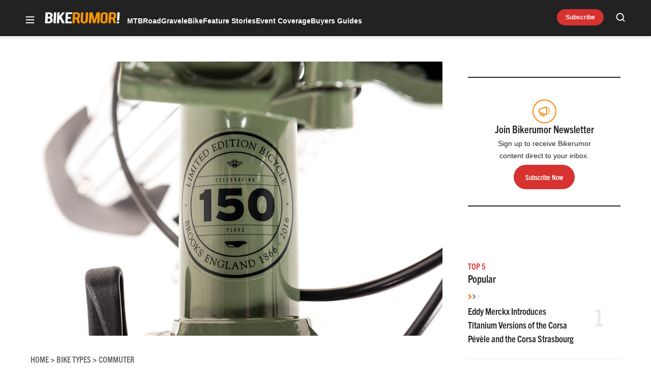

--- FILE ---
content_type: text/html; charset=utf-8
request_url: https://www.google.com/recaptcha/api2/aframe
body_size: 269
content:
<!DOCTYPE HTML><html><head><meta http-equiv="content-type" content="text/html; charset=UTF-8"></head><body><script nonce="pWzlJC4DP8YACK27HYJJbA">/** Anti-fraud and anti-abuse applications only. See google.com/recaptcha */ try{var clients={'sodar':'https://pagead2.googlesyndication.com/pagead/sodar?'};window.addEventListener("message",function(a){try{if(a.source===window.parent){var b=JSON.parse(a.data);var c=clients[b['id']];if(c){var d=document.createElement('img');d.src=c+b['params']+'&rc='+(localStorage.getItem("rc::a")?sessionStorage.getItem("rc::b"):"");window.document.body.appendChild(d);sessionStorage.setItem("rc::e",parseInt(sessionStorage.getItem("rc::e")||0)+1);localStorage.setItem("rc::h",'1768570437133');}}}catch(b){}});window.parent.postMessage("_grecaptcha_ready", "*");}catch(b){}</script></body></html>

--- FILE ---
content_type: application/javascript; charset=utf-8
request_url: https://fundingchoicesmessages.google.com/f/AGSKWxWPfa-kX104OeZRRBWj8obX4X_D2Jy6kQAdGrueOyf9gGxKv7pJuauvHwLrVe6W_pjeGN3XQQzZAIlVgfJDo2fIGVQSPy5K4Yyvj8kDeRa8d6LCLeOHeDi90bEQacjIgN1DJZvoD_2hYOIAIg3cnQrEX3y14DQnWlWN9jYJHgiECtj1XYKrgIjal54i/_/collections/ads-/adcycle./sticker_ad./advert01./js.ng/channel_
body_size: -1290
content:
window['a132df81-bf38-4c0e-a830-91420527296a'] = true;